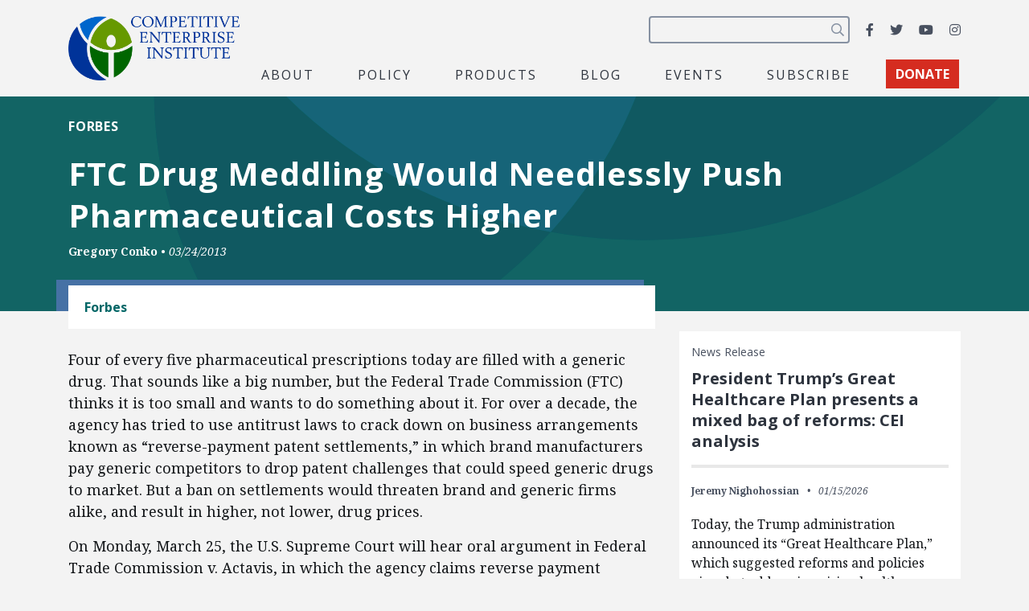

--- FILE ---
content_type: text/html; charset=utf-8
request_url: https://www.google.com/recaptcha/api2/anchor?ar=1&k=6LfZwjUiAAAAAN8vRh0pGcsvvXqvlWV2oC71AQHs&co=aHR0cHM6Ly9jZWkub3JnOjQ0Mw..&hl=en&v=PoyoqOPhxBO7pBk68S4YbpHZ&size=invisible&anchor-ms=20000&execute-ms=30000&cb=qm04u0swkqc5
body_size: 48801
content:
<!DOCTYPE HTML><html dir="ltr" lang="en"><head><meta http-equiv="Content-Type" content="text/html; charset=UTF-8">
<meta http-equiv="X-UA-Compatible" content="IE=edge">
<title>reCAPTCHA</title>
<style type="text/css">
/* cyrillic-ext */
@font-face {
  font-family: 'Roboto';
  font-style: normal;
  font-weight: 400;
  font-stretch: 100%;
  src: url(//fonts.gstatic.com/s/roboto/v48/KFO7CnqEu92Fr1ME7kSn66aGLdTylUAMa3GUBHMdazTgWw.woff2) format('woff2');
  unicode-range: U+0460-052F, U+1C80-1C8A, U+20B4, U+2DE0-2DFF, U+A640-A69F, U+FE2E-FE2F;
}
/* cyrillic */
@font-face {
  font-family: 'Roboto';
  font-style: normal;
  font-weight: 400;
  font-stretch: 100%;
  src: url(//fonts.gstatic.com/s/roboto/v48/KFO7CnqEu92Fr1ME7kSn66aGLdTylUAMa3iUBHMdazTgWw.woff2) format('woff2');
  unicode-range: U+0301, U+0400-045F, U+0490-0491, U+04B0-04B1, U+2116;
}
/* greek-ext */
@font-face {
  font-family: 'Roboto';
  font-style: normal;
  font-weight: 400;
  font-stretch: 100%;
  src: url(//fonts.gstatic.com/s/roboto/v48/KFO7CnqEu92Fr1ME7kSn66aGLdTylUAMa3CUBHMdazTgWw.woff2) format('woff2');
  unicode-range: U+1F00-1FFF;
}
/* greek */
@font-face {
  font-family: 'Roboto';
  font-style: normal;
  font-weight: 400;
  font-stretch: 100%;
  src: url(//fonts.gstatic.com/s/roboto/v48/KFO7CnqEu92Fr1ME7kSn66aGLdTylUAMa3-UBHMdazTgWw.woff2) format('woff2');
  unicode-range: U+0370-0377, U+037A-037F, U+0384-038A, U+038C, U+038E-03A1, U+03A3-03FF;
}
/* math */
@font-face {
  font-family: 'Roboto';
  font-style: normal;
  font-weight: 400;
  font-stretch: 100%;
  src: url(//fonts.gstatic.com/s/roboto/v48/KFO7CnqEu92Fr1ME7kSn66aGLdTylUAMawCUBHMdazTgWw.woff2) format('woff2');
  unicode-range: U+0302-0303, U+0305, U+0307-0308, U+0310, U+0312, U+0315, U+031A, U+0326-0327, U+032C, U+032F-0330, U+0332-0333, U+0338, U+033A, U+0346, U+034D, U+0391-03A1, U+03A3-03A9, U+03B1-03C9, U+03D1, U+03D5-03D6, U+03F0-03F1, U+03F4-03F5, U+2016-2017, U+2034-2038, U+203C, U+2040, U+2043, U+2047, U+2050, U+2057, U+205F, U+2070-2071, U+2074-208E, U+2090-209C, U+20D0-20DC, U+20E1, U+20E5-20EF, U+2100-2112, U+2114-2115, U+2117-2121, U+2123-214F, U+2190, U+2192, U+2194-21AE, U+21B0-21E5, U+21F1-21F2, U+21F4-2211, U+2213-2214, U+2216-22FF, U+2308-230B, U+2310, U+2319, U+231C-2321, U+2336-237A, U+237C, U+2395, U+239B-23B7, U+23D0, U+23DC-23E1, U+2474-2475, U+25AF, U+25B3, U+25B7, U+25BD, U+25C1, U+25CA, U+25CC, U+25FB, U+266D-266F, U+27C0-27FF, U+2900-2AFF, U+2B0E-2B11, U+2B30-2B4C, U+2BFE, U+3030, U+FF5B, U+FF5D, U+1D400-1D7FF, U+1EE00-1EEFF;
}
/* symbols */
@font-face {
  font-family: 'Roboto';
  font-style: normal;
  font-weight: 400;
  font-stretch: 100%;
  src: url(//fonts.gstatic.com/s/roboto/v48/KFO7CnqEu92Fr1ME7kSn66aGLdTylUAMaxKUBHMdazTgWw.woff2) format('woff2');
  unicode-range: U+0001-000C, U+000E-001F, U+007F-009F, U+20DD-20E0, U+20E2-20E4, U+2150-218F, U+2190, U+2192, U+2194-2199, U+21AF, U+21E6-21F0, U+21F3, U+2218-2219, U+2299, U+22C4-22C6, U+2300-243F, U+2440-244A, U+2460-24FF, U+25A0-27BF, U+2800-28FF, U+2921-2922, U+2981, U+29BF, U+29EB, U+2B00-2BFF, U+4DC0-4DFF, U+FFF9-FFFB, U+10140-1018E, U+10190-1019C, U+101A0, U+101D0-101FD, U+102E0-102FB, U+10E60-10E7E, U+1D2C0-1D2D3, U+1D2E0-1D37F, U+1F000-1F0FF, U+1F100-1F1AD, U+1F1E6-1F1FF, U+1F30D-1F30F, U+1F315, U+1F31C, U+1F31E, U+1F320-1F32C, U+1F336, U+1F378, U+1F37D, U+1F382, U+1F393-1F39F, U+1F3A7-1F3A8, U+1F3AC-1F3AF, U+1F3C2, U+1F3C4-1F3C6, U+1F3CA-1F3CE, U+1F3D4-1F3E0, U+1F3ED, U+1F3F1-1F3F3, U+1F3F5-1F3F7, U+1F408, U+1F415, U+1F41F, U+1F426, U+1F43F, U+1F441-1F442, U+1F444, U+1F446-1F449, U+1F44C-1F44E, U+1F453, U+1F46A, U+1F47D, U+1F4A3, U+1F4B0, U+1F4B3, U+1F4B9, U+1F4BB, U+1F4BF, U+1F4C8-1F4CB, U+1F4D6, U+1F4DA, U+1F4DF, U+1F4E3-1F4E6, U+1F4EA-1F4ED, U+1F4F7, U+1F4F9-1F4FB, U+1F4FD-1F4FE, U+1F503, U+1F507-1F50B, U+1F50D, U+1F512-1F513, U+1F53E-1F54A, U+1F54F-1F5FA, U+1F610, U+1F650-1F67F, U+1F687, U+1F68D, U+1F691, U+1F694, U+1F698, U+1F6AD, U+1F6B2, U+1F6B9-1F6BA, U+1F6BC, U+1F6C6-1F6CF, U+1F6D3-1F6D7, U+1F6E0-1F6EA, U+1F6F0-1F6F3, U+1F6F7-1F6FC, U+1F700-1F7FF, U+1F800-1F80B, U+1F810-1F847, U+1F850-1F859, U+1F860-1F887, U+1F890-1F8AD, U+1F8B0-1F8BB, U+1F8C0-1F8C1, U+1F900-1F90B, U+1F93B, U+1F946, U+1F984, U+1F996, U+1F9E9, U+1FA00-1FA6F, U+1FA70-1FA7C, U+1FA80-1FA89, U+1FA8F-1FAC6, U+1FACE-1FADC, U+1FADF-1FAE9, U+1FAF0-1FAF8, U+1FB00-1FBFF;
}
/* vietnamese */
@font-face {
  font-family: 'Roboto';
  font-style: normal;
  font-weight: 400;
  font-stretch: 100%;
  src: url(//fonts.gstatic.com/s/roboto/v48/KFO7CnqEu92Fr1ME7kSn66aGLdTylUAMa3OUBHMdazTgWw.woff2) format('woff2');
  unicode-range: U+0102-0103, U+0110-0111, U+0128-0129, U+0168-0169, U+01A0-01A1, U+01AF-01B0, U+0300-0301, U+0303-0304, U+0308-0309, U+0323, U+0329, U+1EA0-1EF9, U+20AB;
}
/* latin-ext */
@font-face {
  font-family: 'Roboto';
  font-style: normal;
  font-weight: 400;
  font-stretch: 100%;
  src: url(//fonts.gstatic.com/s/roboto/v48/KFO7CnqEu92Fr1ME7kSn66aGLdTylUAMa3KUBHMdazTgWw.woff2) format('woff2');
  unicode-range: U+0100-02BA, U+02BD-02C5, U+02C7-02CC, U+02CE-02D7, U+02DD-02FF, U+0304, U+0308, U+0329, U+1D00-1DBF, U+1E00-1E9F, U+1EF2-1EFF, U+2020, U+20A0-20AB, U+20AD-20C0, U+2113, U+2C60-2C7F, U+A720-A7FF;
}
/* latin */
@font-face {
  font-family: 'Roboto';
  font-style: normal;
  font-weight: 400;
  font-stretch: 100%;
  src: url(//fonts.gstatic.com/s/roboto/v48/KFO7CnqEu92Fr1ME7kSn66aGLdTylUAMa3yUBHMdazQ.woff2) format('woff2');
  unicode-range: U+0000-00FF, U+0131, U+0152-0153, U+02BB-02BC, U+02C6, U+02DA, U+02DC, U+0304, U+0308, U+0329, U+2000-206F, U+20AC, U+2122, U+2191, U+2193, U+2212, U+2215, U+FEFF, U+FFFD;
}
/* cyrillic-ext */
@font-face {
  font-family: 'Roboto';
  font-style: normal;
  font-weight: 500;
  font-stretch: 100%;
  src: url(//fonts.gstatic.com/s/roboto/v48/KFO7CnqEu92Fr1ME7kSn66aGLdTylUAMa3GUBHMdazTgWw.woff2) format('woff2');
  unicode-range: U+0460-052F, U+1C80-1C8A, U+20B4, U+2DE0-2DFF, U+A640-A69F, U+FE2E-FE2F;
}
/* cyrillic */
@font-face {
  font-family: 'Roboto';
  font-style: normal;
  font-weight: 500;
  font-stretch: 100%;
  src: url(//fonts.gstatic.com/s/roboto/v48/KFO7CnqEu92Fr1ME7kSn66aGLdTylUAMa3iUBHMdazTgWw.woff2) format('woff2');
  unicode-range: U+0301, U+0400-045F, U+0490-0491, U+04B0-04B1, U+2116;
}
/* greek-ext */
@font-face {
  font-family: 'Roboto';
  font-style: normal;
  font-weight: 500;
  font-stretch: 100%;
  src: url(//fonts.gstatic.com/s/roboto/v48/KFO7CnqEu92Fr1ME7kSn66aGLdTylUAMa3CUBHMdazTgWw.woff2) format('woff2');
  unicode-range: U+1F00-1FFF;
}
/* greek */
@font-face {
  font-family: 'Roboto';
  font-style: normal;
  font-weight: 500;
  font-stretch: 100%;
  src: url(//fonts.gstatic.com/s/roboto/v48/KFO7CnqEu92Fr1ME7kSn66aGLdTylUAMa3-UBHMdazTgWw.woff2) format('woff2');
  unicode-range: U+0370-0377, U+037A-037F, U+0384-038A, U+038C, U+038E-03A1, U+03A3-03FF;
}
/* math */
@font-face {
  font-family: 'Roboto';
  font-style: normal;
  font-weight: 500;
  font-stretch: 100%;
  src: url(//fonts.gstatic.com/s/roboto/v48/KFO7CnqEu92Fr1ME7kSn66aGLdTylUAMawCUBHMdazTgWw.woff2) format('woff2');
  unicode-range: U+0302-0303, U+0305, U+0307-0308, U+0310, U+0312, U+0315, U+031A, U+0326-0327, U+032C, U+032F-0330, U+0332-0333, U+0338, U+033A, U+0346, U+034D, U+0391-03A1, U+03A3-03A9, U+03B1-03C9, U+03D1, U+03D5-03D6, U+03F0-03F1, U+03F4-03F5, U+2016-2017, U+2034-2038, U+203C, U+2040, U+2043, U+2047, U+2050, U+2057, U+205F, U+2070-2071, U+2074-208E, U+2090-209C, U+20D0-20DC, U+20E1, U+20E5-20EF, U+2100-2112, U+2114-2115, U+2117-2121, U+2123-214F, U+2190, U+2192, U+2194-21AE, U+21B0-21E5, U+21F1-21F2, U+21F4-2211, U+2213-2214, U+2216-22FF, U+2308-230B, U+2310, U+2319, U+231C-2321, U+2336-237A, U+237C, U+2395, U+239B-23B7, U+23D0, U+23DC-23E1, U+2474-2475, U+25AF, U+25B3, U+25B7, U+25BD, U+25C1, U+25CA, U+25CC, U+25FB, U+266D-266F, U+27C0-27FF, U+2900-2AFF, U+2B0E-2B11, U+2B30-2B4C, U+2BFE, U+3030, U+FF5B, U+FF5D, U+1D400-1D7FF, U+1EE00-1EEFF;
}
/* symbols */
@font-face {
  font-family: 'Roboto';
  font-style: normal;
  font-weight: 500;
  font-stretch: 100%;
  src: url(//fonts.gstatic.com/s/roboto/v48/KFO7CnqEu92Fr1ME7kSn66aGLdTylUAMaxKUBHMdazTgWw.woff2) format('woff2');
  unicode-range: U+0001-000C, U+000E-001F, U+007F-009F, U+20DD-20E0, U+20E2-20E4, U+2150-218F, U+2190, U+2192, U+2194-2199, U+21AF, U+21E6-21F0, U+21F3, U+2218-2219, U+2299, U+22C4-22C6, U+2300-243F, U+2440-244A, U+2460-24FF, U+25A0-27BF, U+2800-28FF, U+2921-2922, U+2981, U+29BF, U+29EB, U+2B00-2BFF, U+4DC0-4DFF, U+FFF9-FFFB, U+10140-1018E, U+10190-1019C, U+101A0, U+101D0-101FD, U+102E0-102FB, U+10E60-10E7E, U+1D2C0-1D2D3, U+1D2E0-1D37F, U+1F000-1F0FF, U+1F100-1F1AD, U+1F1E6-1F1FF, U+1F30D-1F30F, U+1F315, U+1F31C, U+1F31E, U+1F320-1F32C, U+1F336, U+1F378, U+1F37D, U+1F382, U+1F393-1F39F, U+1F3A7-1F3A8, U+1F3AC-1F3AF, U+1F3C2, U+1F3C4-1F3C6, U+1F3CA-1F3CE, U+1F3D4-1F3E0, U+1F3ED, U+1F3F1-1F3F3, U+1F3F5-1F3F7, U+1F408, U+1F415, U+1F41F, U+1F426, U+1F43F, U+1F441-1F442, U+1F444, U+1F446-1F449, U+1F44C-1F44E, U+1F453, U+1F46A, U+1F47D, U+1F4A3, U+1F4B0, U+1F4B3, U+1F4B9, U+1F4BB, U+1F4BF, U+1F4C8-1F4CB, U+1F4D6, U+1F4DA, U+1F4DF, U+1F4E3-1F4E6, U+1F4EA-1F4ED, U+1F4F7, U+1F4F9-1F4FB, U+1F4FD-1F4FE, U+1F503, U+1F507-1F50B, U+1F50D, U+1F512-1F513, U+1F53E-1F54A, U+1F54F-1F5FA, U+1F610, U+1F650-1F67F, U+1F687, U+1F68D, U+1F691, U+1F694, U+1F698, U+1F6AD, U+1F6B2, U+1F6B9-1F6BA, U+1F6BC, U+1F6C6-1F6CF, U+1F6D3-1F6D7, U+1F6E0-1F6EA, U+1F6F0-1F6F3, U+1F6F7-1F6FC, U+1F700-1F7FF, U+1F800-1F80B, U+1F810-1F847, U+1F850-1F859, U+1F860-1F887, U+1F890-1F8AD, U+1F8B0-1F8BB, U+1F8C0-1F8C1, U+1F900-1F90B, U+1F93B, U+1F946, U+1F984, U+1F996, U+1F9E9, U+1FA00-1FA6F, U+1FA70-1FA7C, U+1FA80-1FA89, U+1FA8F-1FAC6, U+1FACE-1FADC, U+1FADF-1FAE9, U+1FAF0-1FAF8, U+1FB00-1FBFF;
}
/* vietnamese */
@font-face {
  font-family: 'Roboto';
  font-style: normal;
  font-weight: 500;
  font-stretch: 100%;
  src: url(//fonts.gstatic.com/s/roboto/v48/KFO7CnqEu92Fr1ME7kSn66aGLdTylUAMa3OUBHMdazTgWw.woff2) format('woff2');
  unicode-range: U+0102-0103, U+0110-0111, U+0128-0129, U+0168-0169, U+01A0-01A1, U+01AF-01B0, U+0300-0301, U+0303-0304, U+0308-0309, U+0323, U+0329, U+1EA0-1EF9, U+20AB;
}
/* latin-ext */
@font-face {
  font-family: 'Roboto';
  font-style: normal;
  font-weight: 500;
  font-stretch: 100%;
  src: url(//fonts.gstatic.com/s/roboto/v48/KFO7CnqEu92Fr1ME7kSn66aGLdTylUAMa3KUBHMdazTgWw.woff2) format('woff2');
  unicode-range: U+0100-02BA, U+02BD-02C5, U+02C7-02CC, U+02CE-02D7, U+02DD-02FF, U+0304, U+0308, U+0329, U+1D00-1DBF, U+1E00-1E9F, U+1EF2-1EFF, U+2020, U+20A0-20AB, U+20AD-20C0, U+2113, U+2C60-2C7F, U+A720-A7FF;
}
/* latin */
@font-face {
  font-family: 'Roboto';
  font-style: normal;
  font-weight: 500;
  font-stretch: 100%;
  src: url(//fonts.gstatic.com/s/roboto/v48/KFO7CnqEu92Fr1ME7kSn66aGLdTylUAMa3yUBHMdazQ.woff2) format('woff2');
  unicode-range: U+0000-00FF, U+0131, U+0152-0153, U+02BB-02BC, U+02C6, U+02DA, U+02DC, U+0304, U+0308, U+0329, U+2000-206F, U+20AC, U+2122, U+2191, U+2193, U+2212, U+2215, U+FEFF, U+FFFD;
}
/* cyrillic-ext */
@font-face {
  font-family: 'Roboto';
  font-style: normal;
  font-weight: 900;
  font-stretch: 100%;
  src: url(//fonts.gstatic.com/s/roboto/v48/KFO7CnqEu92Fr1ME7kSn66aGLdTylUAMa3GUBHMdazTgWw.woff2) format('woff2');
  unicode-range: U+0460-052F, U+1C80-1C8A, U+20B4, U+2DE0-2DFF, U+A640-A69F, U+FE2E-FE2F;
}
/* cyrillic */
@font-face {
  font-family: 'Roboto';
  font-style: normal;
  font-weight: 900;
  font-stretch: 100%;
  src: url(//fonts.gstatic.com/s/roboto/v48/KFO7CnqEu92Fr1ME7kSn66aGLdTylUAMa3iUBHMdazTgWw.woff2) format('woff2');
  unicode-range: U+0301, U+0400-045F, U+0490-0491, U+04B0-04B1, U+2116;
}
/* greek-ext */
@font-face {
  font-family: 'Roboto';
  font-style: normal;
  font-weight: 900;
  font-stretch: 100%;
  src: url(//fonts.gstatic.com/s/roboto/v48/KFO7CnqEu92Fr1ME7kSn66aGLdTylUAMa3CUBHMdazTgWw.woff2) format('woff2');
  unicode-range: U+1F00-1FFF;
}
/* greek */
@font-face {
  font-family: 'Roboto';
  font-style: normal;
  font-weight: 900;
  font-stretch: 100%;
  src: url(//fonts.gstatic.com/s/roboto/v48/KFO7CnqEu92Fr1ME7kSn66aGLdTylUAMa3-UBHMdazTgWw.woff2) format('woff2');
  unicode-range: U+0370-0377, U+037A-037F, U+0384-038A, U+038C, U+038E-03A1, U+03A3-03FF;
}
/* math */
@font-face {
  font-family: 'Roboto';
  font-style: normal;
  font-weight: 900;
  font-stretch: 100%;
  src: url(//fonts.gstatic.com/s/roboto/v48/KFO7CnqEu92Fr1ME7kSn66aGLdTylUAMawCUBHMdazTgWw.woff2) format('woff2');
  unicode-range: U+0302-0303, U+0305, U+0307-0308, U+0310, U+0312, U+0315, U+031A, U+0326-0327, U+032C, U+032F-0330, U+0332-0333, U+0338, U+033A, U+0346, U+034D, U+0391-03A1, U+03A3-03A9, U+03B1-03C9, U+03D1, U+03D5-03D6, U+03F0-03F1, U+03F4-03F5, U+2016-2017, U+2034-2038, U+203C, U+2040, U+2043, U+2047, U+2050, U+2057, U+205F, U+2070-2071, U+2074-208E, U+2090-209C, U+20D0-20DC, U+20E1, U+20E5-20EF, U+2100-2112, U+2114-2115, U+2117-2121, U+2123-214F, U+2190, U+2192, U+2194-21AE, U+21B0-21E5, U+21F1-21F2, U+21F4-2211, U+2213-2214, U+2216-22FF, U+2308-230B, U+2310, U+2319, U+231C-2321, U+2336-237A, U+237C, U+2395, U+239B-23B7, U+23D0, U+23DC-23E1, U+2474-2475, U+25AF, U+25B3, U+25B7, U+25BD, U+25C1, U+25CA, U+25CC, U+25FB, U+266D-266F, U+27C0-27FF, U+2900-2AFF, U+2B0E-2B11, U+2B30-2B4C, U+2BFE, U+3030, U+FF5B, U+FF5D, U+1D400-1D7FF, U+1EE00-1EEFF;
}
/* symbols */
@font-face {
  font-family: 'Roboto';
  font-style: normal;
  font-weight: 900;
  font-stretch: 100%;
  src: url(//fonts.gstatic.com/s/roboto/v48/KFO7CnqEu92Fr1ME7kSn66aGLdTylUAMaxKUBHMdazTgWw.woff2) format('woff2');
  unicode-range: U+0001-000C, U+000E-001F, U+007F-009F, U+20DD-20E0, U+20E2-20E4, U+2150-218F, U+2190, U+2192, U+2194-2199, U+21AF, U+21E6-21F0, U+21F3, U+2218-2219, U+2299, U+22C4-22C6, U+2300-243F, U+2440-244A, U+2460-24FF, U+25A0-27BF, U+2800-28FF, U+2921-2922, U+2981, U+29BF, U+29EB, U+2B00-2BFF, U+4DC0-4DFF, U+FFF9-FFFB, U+10140-1018E, U+10190-1019C, U+101A0, U+101D0-101FD, U+102E0-102FB, U+10E60-10E7E, U+1D2C0-1D2D3, U+1D2E0-1D37F, U+1F000-1F0FF, U+1F100-1F1AD, U+1F1E6-1F1FF, U+1F30D-1F30F, U+1F315, U+1F31C, U+1F31E, U+1F320-1F32C, U+1F336, U+1F378, U+1F37D, U+1F382, U+1F393-1F39F, U+1F3A7-1F3A8, U+1F3AC-1F3AF, U+1F3C2, U+1F3C4-1F3C6, U+1F3CA-1F3CE, U+1F3D4-1F3E0, U+1F3ED, U+1F3F1-1F3F3, U+1F3F5-1F3F7, U+1F408, U+1F415, U+1F41F, U+1F426, U+1F43F, U+1F441-1F442, U+1F444, U+1F446-1F449, U+1F44C-1F44E, U+1F453, U+1F46A, U+1F47D, U+1F4A3, U+1F4B0, U+1F4B3, U+1F4B9, U+1F4BB, U+1F4BF, U+1F4C8-1F4CB, U+1F4D6, U+1F4DA, U+1F4DF, U+1F4E3-1F4E6, U+1F4EA-1F4ED, U+1F4F7, U+1F4F9-1F4FB, U+1F4FD-1F4FE, U+1F503, U+1F507-1F50B, U+1F50D, U+1F512-1F513, U+1F53E-1F54A, U+1F54F-1F5FA, U+1F610, U+1F650-1F67F, U+1F687, U+1F68D, U+1F691, U+1F694, U+1F698, U+1F6AD, U+1F6B2, U+1F6B9-1F6BA, U+1F6BC, U+1F6C6-1F6CF, U+1F6D3-1F6D7, U+1F6E0-1F6EA, U+1F6F0-1F6F3, U+1F6F7-1F6FC, U+1F700-1F7FF, U+1F800-1F80B, U+1F810-1F847, U+1F850-1F859, U+1F860-1F887, U+1F890-1F8AD, U+1F8B0-1F8BB, U+1F8C0-1F8C1, U+1F900-1F90B, U+1F93B, U+1F946, U+1F984, U+1F996, U+1F9E9, U+1FA00-1FA6F, U+1FA70-1FA7C, U+1FA80-1FA89, U+1FA8F-1FAC6, U+1FACE-1FADC, U+1FADF-1FAE9, U+1FAF0-1FAF8, U+1FB00-1FBFF;
}
/* vietnamese */
@font-face {
  font-family: 'Roboto';
  font-style: normal;
  font-weight: 900;
  font-stretch: 100%;
  src: url(//fonts.gstatic.com/s/roboto/v48/KFO7CnqEu92Fr1ME7kSn66aGLdTylUAMa3OUBHMdazTgWw.woff2) format('woff2');
  unicode-range: U+0102-0103, U+0110-0111, U+0128-0129, U+0168-0169, U+01A0-01A1, U+01AF-01B0, U+0300-0301, U+0303-0304, U+0308-0309, U+0323, U+0329, U+1EA0-1EF9, U+20AB;
}
/* latin-ext */
@font-face {
  font-family: 'Roboto';
  font-style: normal;
  font-weight: 900;
  font-stretch: 100%;
  src: url(//fonts.gstatic.com/s/roboto/v48/KFO7CnqEu92Fr1ME7kSn66aGLdTylUAMa3KUBHMdazTgWw.woff2) format('woff2');
  unicode-range: U+0100-02BA, U+02BD-02C5, U+02C7-02CC, U+02CE-02D7, U+02DD-02FF, U+0304, U+0308, U+0329, U+1D00-1DBF, U+1E00-1E9F, U+1EF2-1EFF, U+2020, U+20A0-20AB, U+20AD-20C0, U+2113, U+2C60-2C7F, U+A720-A7FF;
}
/* latin */
@font-face {
  font-family: 'Roboto';
  font-style: normal;
  font-weight: 900;
  font-stretch: 100%;
  src: url(//fonts.gstatic.com/s/roboto/v48/KFO7CnqEu92Fr1ME7kSn66aGLdTylUAMa3yUBHMdazQ.woff2) format('woff2');
  unicode-range: U+0000-00FF, U+0131, U+0152-0153, U+02BB-02BC, U+02C6, U+02DA, U+02DC, U+0304, U+0308, U+0329, U+2000-206F, U+20AC, U+2122, U+2191, U+2193, U+2212, U+2215, U+FEFF, U+FFFD;
}

</style>
<link rel="stylesheet" type="text/css" href="https://www.gstatic.com/recaptcha/releases/PoyoqOPhxBO7pBk68S4YbpHZ/styles__ltr.css">
<script nonce="88SqXLmK5npCripinWJD0g" type="text/javascript">window['__recaptcha_api'] = 'https://www.google.com/recaptcha/api2/';</script>
<script type="text/javascript" src="https://www.gstatic.com/recaptcha/releases/PoyoqOPhxBO7pBk68S4YbpHZ/recaptcha__en.js" nonce="88SqXLmK5npCripinWJD0g">
      
    </script></head>
<body><div id="rc-anchor-alert" class="rc-anchor-alert"></div>
<input type="hidden" id="recaptcha-token" value="[base64]">
<script type="text/javascript" nonce="88SqXLmK5npCripinWJD0g">
      recaptcha.anchor.Main.init("[\x22ainput\x22,[\x22bgdata\x22,\x22\x22,\[base64]/[base64]/[base64]/[base64]/[base64]/UltsKytdPUU6KEU8MjA0OD9SW2wrK109RT4+NnwxOTI6KChFJjY0NTEyKT09NTUyOTYmJk0rMTxjLmxlbmd0aCYmKGMuY2hhckNvZGVBdChNKzEpJjY0NTEyKT09NTYzMjA/[base64]/[base64]/[base64]/[base64]/[base64]/[base64]/[base64]\x22,\[base64]\\u003d\\u003d\x22,\x22I2BeHsOKMFHCkMKFwoLCvcO0acKjwo7DhWTDjsKWwqPDpGNmw4rCu8KPIsOeCMOiRHR6PMK3YxphNijChHttw6BQIRlwAcOGw5/Dj3jDn0TDmMODLMOWaMOkwqnCpMK9worCtDcAw5ZEw60lbEMMwrbDmMKPJ0YARMONwopTT8K3woPCowTDhsKmKcKNaMKydcKFScKVw7lZwqJdw7cRw74Kwo0FaTHDjhnCk352w649w54jGD/CmsKkwpzCvsOyMWrDuQvDvsKrwqjCugxbw6rDicKfD8KNSMOlwrLDtWNzwqPCuAfDkcOMwoTCncKHIMKiMiABw4DClEZGwpgZwqRIK2J9cmPDgMOOwoBRRwhVw7/CqDLDhCDDgTI4LkVhGRABwql6w5fCusOewpPCj8K7XMO7w4cVwqwBwqERwqHDtsOZwpzDmcK/LsKZBzUlX1NuT8OUw49rw6Miwr4ewqDCgwIwfFJtQ8KbD8KnbkzCjMOTVH50woPCv8OXwqLColXDhWfCusOvwovCtMKnw6cvwp3DrcO6w4rCvjt4KMKewqXDmcK/w5IVdsOpw5PCocOkwpAtLcOjAizCmFEiwqzCg8O1PEvDqSNGw6xOQDpMelzClMOUchcTw4dOwp04YAFpekUPw7zDsMKMwptbwpYpD1EfccKcCAh8A8K9woPCgcKbRsOoccONw4TCpMKlGMO/AsKuw7MVwqowwrDChsK3w6o1wpB6w5DDosKnM8KPS8KfRzjDrsKDw7AhBnHCssOAL0nDvzbDjUbCuXwtWy/CpzPDk3ddH1hpR8O9QMObw4JNE3XCqzZSF8KySgJEwqs7w5LDqsKoCsKuwqzCosK6w71iw6h/EcKCJ2rDmcOcQcO2w5rDnxnCrMO7wqMyC8OLCjrCqMOFPmhPKcOyw6rCohLDncOUPHo8wpfDgGjCq8OYwpLDpcOrcTDDmcKzwrDCr2XCpFINw57Dr8KnwpwWw40awr/CoMK9wrbDvHPDhMKdworDq2x1wpBnw6Elw73DtMKfTsKVw7s0LMO2a8KqXDbCuMKMwqQzw5PClTPCjA4iVjbCqgUFwqzDtA01UznCgSDCg8ONWMKfwqwufBLDv8K5KmYtw77Cv8O6w6fCkMKkcMONwqVcOGXCncONYF0sw6rCinvCocKjw7zDnHLDl2HCpcK/VENXJcKJw6INMlTDrcKHwqA/[base64]/DvcO9wofDrEbCuMKPw6p8w6IEw4DDiHXCoTLCjDgiQMOQw7FDwrHDuRfDpUnCsRovB1nDn3LCsEw/w6UybV7CmsOew5nDicOUwqZDDMO6G8OyGMKHGcOhwpQjw6gFOcOjw7ItwrnDnFc+BMOnf8OIF8KxPATDv8K1J0bCg8KqwrbCmWzCkkUGZcOCwr/CtwAaWSx/wpbChcOJw4QXwpUGwq3CvhUew6rDoMOFwoInHFLDpsKNK24jT2HCu8Kpw70kw5tBCcKmfk7CuWEmZsKkw6TCj2FBHB4iw6XDjx0lwrsOwqrDgnDDpHA4ZMKYfAXDnsKjwppseR/[base64]/CqsO/w4wqwprDlMK6wpjDvAs7wpRKNkPDgiIgwpvDvRvDiEFkwoPDq1nDqz/[base64]/Cm8KjOsKYbWJ+ZsOUwrQFFHrClsOzwrfCmmPDnsO4w6XChsKpUmB8azTCpRLCpcKvNg7DsxbDkibDuMOrw7R0wrtew4zCusKPwrXCkcKObWTDm8Kuw511EyoPwqkeOMOlC8KDDsKWwqx7wpXDocOvw5d/csKuwojDmS0FwpXDpcOvdsKfwoIOW8KLQsKDB8OZT8Ofw6zDp3jDkMKODMKeVx3CvCnDiHYAwqNAw6zDm17CgyHCkMK/XcOXbz3DmMOVDMK8acO/AynCn8O3wpXDnFd5EsOXKMKOw7jDkAXDrcO3wr3CjsK5dsKxw6rCu8Osw6jDkQUJH8KjL8OGBSA+X8OkSCzDoGHDgMKYLMOKQsKVwovDk8K4OnbCvMKHwpzCrT58w4vCu24hbsOfHBBjw4rCrRDDu8OywqbCl8OKwrJ7M8OFwqXDvsKYO8O/w7wdwo3Dg8OOwobCksKEF0tgwpEzeXTDvAPDrXrComPDllzDhcO2eCIzw7vClErDkHcRSSDDjMOuM8O4wonCiMKVBsOUw73Du8O5w7ddUkBlb1ptFiMsw7HCjsODwq/DujcOASxEwobChAR6DsK+V19pY8O5JEscdivCocOPw6gSaVLDg0DDoFXChcO+WsKww6M0XsOBwrLCpUPCgD7Dpn7Dg8KWV3YPwpxhwojColTDjhsGw5tKISkjZsKfA8Oqw5DDpMOic0LDoMOnVsO1wqEid8Kjw5Esw4LDsxc1RsKnJT5DScOBwqBlw4/CsDjCkEhxDHvDl8Ohw4wvwqvCv3DCt8KHwpFUwrx2ISPCrCV2woLCo8KBNsKOwr1sw4R7asO9ZVIJw4/[base64]/DpQvDpMOtLXfCrsOrIMO1e8OBw6pZw7Icw5bDvRp7CsOZwrYIVsOCw7zChsOxHsOXcz3CgsKJcADCuMOyOsOVwpXDlQLCo8KWw67Dpn/DgCzCpQTCtC45wpNXw5NhZcKiw6UrfFMjwoHDk3HDiMKQRsOtLVzDpcO8wqvCljlew7slf8Obw4sbw6RcIMKkUsODwpVyDDAdFsOMwoROZcKswofChsO6LMOgEMOGwr7Dq14UFFYrw6ByVwfDkijDp2ZPwpPDpWd5dsOCwoDDsMO3wppgw63Cp0p6GsKuDMKGw7lowq/[base64]/w7DDo2jCoW0iCcOuMGImFGLDqVk1JVzDvBjDqsOuw63CqVM/[base64]/Cu8OQwr8Zb2F+JTxHwqhPOsOSQ1QYFCkCBMOqdsK+w7VPMnvDjG5Fw6pnwqp3w5HCoFfCmMO1WVEeBcKhFVkNBknDpU5iKMKTw44pY8KuaxPChykrNQ7DjMOgw5/Ds8KXw4zDuWvDlsK2IGHClcO5w5TDhsK4w7pNI3cbw55HDsK4wotrwrRtIcKgcwPDqcKOwo3DosKNwobCjwB0wpt/NMK7w5/[base64]/CryrCtHppOlN6w6LCqybDrzrDhDt2wq3Cnx7CgEEXw5kpw6zDvTDCmMKoacKnw4/Di8O2w4IuDyNdw6l1c8KRwqjCuyvCl8Kpw7IwwpXCrMKrw5HCjX1ew4vDqnhfecO5ahstwpvCk8K+w5vCji4AZMOcJ8KKw4tPCMOTNmd/[base64]/DkMO4w484wrzDoMOVRynDnsOFw58uTsKKwrjDhMKSGC4NXlbDpFMJw49ffsKUe8Omwo5/w58mw5/Ch8OSKcKVw4hrw4zCscOkwoJww6PDiTDDrcOpJwJXw7DCkBBiEsKbOsO8wprCjcK8w7PDqjTDocK9fVBhw4/[base64]/CocOAU1XChsOowrDDp07Dv8Kkw5UFw7tJAEHCnMKpEsOBfjXCicK3P3jCmMObwrhtBD5qwrc9K2cqRcO8wrAiwrfClcOawqZ8XxDDnEYqwpILw48uw4Jaw5A9w6rDv8Ovw7RWJMKpLw3Cn8KHwppLw5rDm0zDicK/w7EGMDVEw6PDhsOowoAPK2oMw7TCj3jDocKtdMKfw4fCslxIwqxFw78GwqPCg8K8w7tUUFHDkivDrQ/CncKGS8KSwpkww5LDpcOTLDPCnG3Cp33Cj0/[base64]/VMKWw7rClcKbwoTDqsOlw5LCpQ3ChFsmw4DCnWkrNsOnw6F7wrvCpzPDpcKzZcOKw7DClsOFL8KwwoZCPBDDqcO8GSplH0A4M0pdb3/DtMO/Bm0pw4kcwqghG0R9worDosONDWBoYsKBKUFNZwE1YcKmUsOQEsOZGMKKw6Yew5ZRw6gKwqkEwq9/QDFuPnF9w6UnQjLCq8OMwq9ow5jCrnDDkhHDp8Oqw5PDnh7CnMOoR8Kcw5Ajw6TCun0/USkVG8OlLRAJTcOcJMOnOiDDnkzCnMK2BCtdwq0Dw7NAwqHDmsOFUlw7GMKPw5PCtx/DlAHCr8KpwrLCmlBVeCQOwqVmwoTCkRnDnUzChVpEw6jCg3PDr1vDgwXDtsK/w6Amw6IALGnDgcO0wp8aw6oqCsKCw4rDnMOBwrPCkQNcwqDCtMKuesOfwrfCjsOjw7hew7PCksK8w6A5wo7CiMO5w7d+w6nCn1Q/wpLCp8Kew6xUw7wFw4wHNsOKUzvDuEvDgMKuwqsywovDkcOXWB3Cm8Kjw7PCsE98KcKmw6xqwrrCisKdccK9NzvChjLCjivDvU8nE8KgeyrCuMOywrxiwpNFZsKzw7/DvwfDjsOKAn7CnGEXI8K/bcK+ODzCgQfCkVPDh1cwUcKnwrrDoRJGF359aQZsdl1qw6xfWBDDgXzDkcK6w6/[base64]/CqMODw5h7wpLCgMKPwr/[base64]/[base64]/[base64]/ClsO6w6NrwrFFw7rDmihhw5oew4PDqBd1UMOVSMOnw7PDncOoUD8pwonDg0VVYU0cNQHCoMOoUMKgeHNtSsKwAcOcw6rDmsKGw5HDlMOudlvCpMOKQMOfw73DkMO6JETDtEg1w6/DhsKWGwfCosOzw4DDtFPCnsOIWsOdf8OWX8Kxw6/[base64]/DksOHwpzCkMKSwp3Cr1w0fMO5w4gFw5/CmMOBB2DDt8ODfkbDnDnDmCYAwrzDoB7DkS3CrMKJMmXDkcK8w6lqecKiEAwyOTzDg1E7wqprVwDDmx7Cu8K1w5l1w4FZw519Q8OFwqxvb8KXwooRKTA/w7DCjcOsPMOJNiAHw4sxZcOOw68lNBZRwoTCmsOCw5dsbWfCu8KGAsKEworCiMKtwqTDkiDCi8OiMiLDknHCnHTDpRNRK8Klw4TCqW3CpmURHCnDijcTw4XDg8OYIFQTw5JTwo0YwpLDpMOLw5kAwrJ9wr3DlMO4JcOYUsOmHcKMwoPDvsKwwpk/BsKtGWouw4/CkcK2Nmh6PCdtQUU8w5/CqBdzOxkeE2rDpS7DujXCmU8VwpTDjz0kw6LCrwvDgMKcw7o5Kj8tF8KOH2vDgcK2woYPbCnCpFY0w5HDk8KCWsO2PQ/DmQ9Nw4Qbwok7DcOgJcKLw4jCk8OKwrlvHCFCQVDDlkbDqiTDrcO9woEmVcO+wpnDsWgzOnrDuFnCnMKYw7jCpwMZw7fCqMOFMMOBcm0Nw4LCtUkJwohXSMOnwqTCoGzCl8KSw5lrBcOSw6nCtgjDnCDDoMK2MBJLwrY/[base64]/[base64]/[base64]/[base64]/O8KcdAl6MxFOwqjCncKFBG4WeFXCrsOvwqxQw5TCjMOFVMOQSMKGw6HCoCVNEnfDrCwUwo89w77CgMOoRBoiwqnCgWdpw6HCo8OON8OpVcKvWxlVw57DsTTCj3vCn2RYdcKfw4JzdwA7wp9yYAjChzM2KcOTwo7Dq0JLw7PCp2TCp8OPwpPCmy7Dm8K4Y8OXw4/[base64]/Cj8KZw7wWw6t1w6olw6LDvMKEZsOMV1zCqcKMRW8iMGvCsSh2SDzCq8KMaMO4wqMXw7FMw5Jrw6/CmsKSwqRXw53CjcKMw6lLw4zDmMOlwoMEGsOBNMOjfsKUD3luEyfCtcOxIcKQw4vDv8KJw4fChU0QwpfCnkgTPF/CjHvDuEzCvMOFdB/CkcKJMTUHwr3CssKrwpxJcMKsw6UIw64HwqAQOT9sccKGwqZIwpjCnFHCuMKxRx/DuRbCl8K6w4RpXklyEl7Cs8OsJcKYY8KpZcOZw5QAw6TDo8OgM8KOwr9GHMOyGXPDiiFYwqPCsMOGw4AMw4HCqcKLwrEPZ8KufMKMNcKQcMOtGQLDtS5jwqNtworDixh/wpvCr8KFwq/Dqg8PbsKlw5IiaR0Kw7Jrw78JCMKGacK7wonDkhgpbMK1J0TDmTk7w618QVTCt8KNw5wrwo/ClMOPHR0rwo9eMzV1wq16EMOawpl1UsOowpbCp2lqwpzCqsOVw5MiZBlhY8OBWDVhwq9PNMKMw5HDp8KJw4sfwprDrEVVwrhuwrNsaykmP8OTCUbDqA3CnMOVw7kUw59ww7ZEcXJeMsK7LiXCjsKYaMOfC2h/ZD/Du1VYwpXDj3xBKMKtw4M1wpgRwp40w5YdJE09IsKmesOZw7UjwoZDw6rCtsKkT8KKwphgIRcMF8KGwoVnFCYgbQAVwrnDq8O0F8KZFcOJTTLCpATCmcOfAMOOGV9/wrHDmMOvWMOYwrQgMcKTD0XCmsOnwoTCpEnCuzRbw4LCmsOLw787PX5mLMKgJBnCjTzCkVoAwrDCk8Opw4/[base64]/CvcK7wpFcwrHDmQ1XwqfDuMKHw6V+wrMwIMK5HMOww6/[base64]/DisOpZ8KOQ8Kcwr3Cn2fDgAjDpDjCmRzCgcO7DDNewpA0wrLDkcKWJlnDnFPCq3QGw4vCvMK+CMK5wqxHw7t5w5TDhsOKV8OWVXLCqMK/wo3DggXDuTbDlcKNw5JvJcOzSFMZWcK3O8OfU8KeG3MNR8KewqUsC1jCisKIQsOqwow8wrEXYit9w55Owo/[base64]/DpGzCk2rDgsKhw6HDnh9sw5LDrSx2OcODwpzDnjDDhwFWw4zDlXE3wqHCgsKoQMKRX8Kvw6vDkHtXJnfDoEJZw6dwb1zDgggQwqjDlcKARE9uwoZdwpglwpU2w7RtcsO2fsKWwrYlwqhXWGLDtVUbDsKnwoHCizZZwrgzwqbDksOjMMK/IsKpIR0zw4chwobCjsKxTcOCKzZsNsOBQSLCpW/[base64]/CpcKAwrfDi2/[base64]/Ct8OoQAgrGzjDk8K7HAV6HsKxABPCr8KPMwMVwp5DwqjCkcOibnjCnz7DpcKqwqjCpMKNFxTCp3/CtWDClsOVMXDDtCslDhfCqDI8w5TDjMO4AAjDrTF7w7/CqcKswrDDkMK3SCRVQSQLQ8KvwoNzJcOaPWpiw5p+wpnCrnbDj8O8w48ofWJvwqB1w6t/w4/DgkvClMOEw4ljwr8Rw7DCinRePzfDnT7Cmzd9JShDWcKWwoY0E8O2woPDjsKoEsKmw7jCu8O4ST9tMBHDi8OLw48bSSLDn3RvKhg/RcOIIjLDkMKOwq88HxsBSFLCvMKFKsObOcKdwrXCjsO1BGfCgDDDpDAHw5bDoMO/VmbCuSgmZ0nDni1yw7YkFsO/AznDtS/DncKRSEZpEFrDiCcrw5MDWGEgwrF9wpE2RlvDo8O7wqrCkHg7cMKsBMKjRsODfmwwCcKHHsKPw68iw6HCogcUawnDthVldcKKGSBaPQB7GWMIWCfCsWzClVrCizdawr4Cw4sodcK2AQkWIsKPw57Cs8O/w6nCsGRWw7w0aMKRQ8KfRnnCuQsDw5BLEErDmAHCnsOQw57ChQlxcWDCgGtbf8O7woh1CTx4CmtXcEdJNnnChnXCjMK1JQLDiQDDpzjCsQzDkifDmTbCgx/DhsOyIMKYBWzDuMOyHnhSH0cBYhnDhnoXeFBeecOTworDg8O1RMKTP8O0CcOUcS4OIkJdw4LDhMOMIh45wo/[base64]/DrC0vwr4Ywq/CnD3ClANAw5fDnSjCpsKaXTB9dR3Co8KRf8OgwowZe8KmwrLCkWrCjMK1I8O6BRnDojoDwpnCmCbClh4AUMKRwrPDnTfCo8OvDcKqKS9cVcKzw6AJI3bCtH7Cr3dkB8OBEcOGwpDDoTnCqsOObDzCrwrCql8cccKgw5/DgjDChxTCgW3DkFDCjUHCtAZnODXCnMK/JsO5wpzDhMOzSCIVwo3DlMOYwqwyWg8jBMKIwppXGMO/w7Zqw4bCosK/LCIFwrnCvnkAw7/DukZrw5ARwotDN2jDscOPw7zDtsOVXTDDuHbCv8KTC8OxwoFmazHDgVfDpX4kKsK/w4MpSsKtEyfCmA3DkhoSw5FcF07DqMKjw6hpwrzDhxPCiWxbGl50GsOJBjMAw5A4BsOiwpA/wq55d0grw5oQwpnDgcOCE8KGw6LCpCjClRgMHwLCsMK2e2hiwo7DomTCrsKLwoVSeCnDocKvKn/CkMKmPXwhLsK/[base64]/IMOww6VpJyJbwqNdESzCiGFBccO7fx5tcMKSw6rCjglJfsKBesKHCMOGbD3CrXfDo8OcwqrCq8KfwoPDnsOhY8KvwqE/TsKLwrQJwr/CizgRwrU1w6vDpQLCsS4vBcKXEcOkXnprwolZPMKkKsOMXz9fBVjDohrDrWrCnxbDvsOgNsOgwp3Duy5FwoM4YcKTDgzDvMOvw5tGRUpsw7I5w51BbcOswqYWK3fDkDoiwplWwqk/X1w2w6HDq8OXWnHCkBbCpcKQcsKSFcKXHBNld8KFw4PCv8Krwp5RT8KHw5FhKjMRXjrDisOPwopgwq5xFMKLw6w8I18HFwfDpkp5worCpsOCwoDCiUl3w4YSVhDCr8OcLXN0wpXCjMOdUTprbT/Dl8O9woR2w5vDn8KRMVEYwrNFVMOIdsK0RwTDqXUsw7VSw4XDlsK+IMKeazI6w4zChGVEw77DoMO7wrLCoVEjZknCrMKJw4okKFhOJcKPKFxPw4ZLw58FY2rCucKhC8Oqw7t7w7NYw6Qww5dWw48iw4/CsQrCiT4CNsO2KSEvX8OsI8OFDy/[base64]/DMKRw6Z4A8K6w7AKLMOYw6PCs8KWfsKnKMKmw5bDnkzDh8K6wqkaf8O2acKCUsOjw5/Cm8O/L8O3RQ7DqBkiw55dwqHDrsO7Y8K7PMK4Z8KJF1tbBj7DqEPDmMKoWBQdw68Rw7rClmh9FVHCtgNaJcODI8OxworDlMOtwqDDtwHCn3jCiQxow6/CgBHCgsOKwpnDtAPDvcKXwrN4w59iw4A2w6spPzrCvAbDm1g8w53Cji9cGMOJwp8VwrhcIsKVw4rCk8OOB8KTwrjDpyjCkn7CtjjDmMKbASA6woFbWmEewpLDl1g6PC/Cs8KEG8KJFEPDmsO0ScOvdMKfVH3DnhPCvsObQXAqbMO6W8KcwrvDk0bDvy83wqXDkcOhUcOUw7/CpGHDtcOjw6bDtMKeBsO8woXDuB5tw4xXMcOpw6vDhWZxWWPCmw5rw6LDncKEQsO2wo/DuMOUB8Onw7wqfsK3M8KlMcKoDF0/wplCwrpjwoRKwpLDmHESwqVqTHzCqgI+wpzDtMObFQ4xYnhRfx3Di8Oiwp3DhjV6w4s0ECxfN1JZwrkBe1JxP2lbMFnDlwBDw5vCtDXDuMKDwo7CqlI0CHMUwrbDmlPCosO9w4tTw5xGwqHDicKVwpc4cCjChcK9w4gPwoFswqjCmcOFw4TDo2tRKDgrwqsGJSslBw/CusK7w6xVbmFLYWM8wr/CjmDCt2LDhBrCpT3DhcKbaxguw4nDji1bw5vClcOqABfDrsOKesKfwr9rSMKYwrJWO0HDtS3DmHzDrRlSwpVGw5Edc8KXw7spwqBXAQt4w4zCuBLDgVs2wr1WejfDhMKsVCwLwpEgTcOsYMOLwq/DksOKU21iw4YfwoYAJ8Oiw4g/BMOhw58BTMOTw45lQcOiw58+BcK/VMORAMKFSMOLM8OaYgrCnMKQwrxDwqfDvWDCgTjCvsO/wqpTakcMEFnCm8OqwpPDrhjDjMKXQMKbOxFTbMK8wrFmAMORwqMObsOlwrt6CMOsLMO0wpUuK8KXWsOswrXCoi1qw6wOQDnDlEPCisOfwpnDp0A+LxzDl8OhwoYBw6vCmsOUw47DoHXCnCoyBmUpHsOOwoheSsOlw7nCpsKoZMKdE8KGw718w5/CknrDsMO2K303DFXDgsKXE8KbwojDtcKpexXCmhXDolxdw6zChsOXw58Iwr/Cm1vDtnnCgxBGUHIxKMKLAcOXacOBw4MywpcWADrDukcmw41CUn7DncOjwppAUcKpwosfYERMwq90w5grEcOvYxPDn1kycMOsCy8NTMKCwrQNw5XDrsO3eQrDpyTDsRPCh8OnERnCpsOuw6PDmFHCu8OrwoLDmxZYw57CpMOoPgVAwrs3w4MjORLDsnB+E8O/woRMwr/[base64]/Du8KFw4F/ScO5J8OfAcOReMK8woLCrxYLw47CucK3cMKZwqtnE8OmFTQMEXVkwo9GwphcFMOLLEbDtTwXCMOTwrfDscKvw6c8RS7DmsOqCWJNL8OiwpTClsK0woDDrsOYwo/DmcOxwqLCnRRPcMKowrEXRjgHw4zDiRvDr8Ozwo7DssKhasOIwqbCrsKfw5jCkAxOwoAvV8O/[base64]/Ds8Ofw6Vuwqxhwq3DkD0ADcO7PxFqwqjDkMO1wr5Gw6Z+w7rDvyYrQ8KtDcOXMlgDDnBteyk+RS7CnhXDogbCj8KSwqBrwr3DlcOleEYObmF/wqZwZsONwrPDrsOdwrxZIMOWw4g/[base64]/CoEDDhcO3TW5eXsOBMsOjDQpuCD7CoMO/AcK6w6AkJ8KGwpxcwptMwo5EScKswpTCkMOZwqgxPMKqJsOccBXCh8KJwojDn8OKwrfDsy9hHsKmw6HClDcSwpHDksOlCcK9w5XDhcOhFWt3w4jDkjslw7vDk8KSWF9LDMOxZmPDocOkwofDujl2CsOMEUjDscKTYycVHcOgSWoQw6fCuzUcw7ozK3bDpcK/wqnDvMOLwrjDuMO5UsOuw6nCtMKeasO6w7rDocKqwrjDoVY6EsOqwqnDvcOhw6kiDzolcsO7wprDkwZTw5JiwrrDkGt8woXDu1nCg8KDw5vClcOFw5jCvcKSc8KJAcO1QsKGw55wwohiw45Tw6jCi8O/w6sqd8KGXWfDuQLCugLDuMK/wrrCoTPCkMKidB1cUQvCmjfDpsOcC8KiQVfCt8KUVXA3csOQaX7CgMKsKcOzw4dqTUUHw5HDgcKtwqPDvD8swq7Du8KROcKdOMO8UhfDi29lfiPDhU3CjDTDmWk6wqNoe8Orw7FHKcOgcsKuQMOQwoJPABHDkcKGw6h4KcOcw4Zsw43CoxpRw4LDonNgT3wdLR/CksK1w4Fuwr/[base64]/wpsNf8OzwrUdwpfDmcOQCcKtIMOxw5MjLAnDuMKqw51ifknDo23Chx88w7zDtlYSwofCvsOHFcKHUzYbwozCvMK2JXjCvMKCKUDClhfDmDHDqn92XMOME8KiRcOdw6tmw7cUw6DDnsKrwqjCoxrCsMOtwqQ5w5vDhRvDt0xUOzkJNh3DjsKlwqwMXsO/[base64]/DigHCsSnDnAzCqMO8Vk/Dt8OXw6NwQlXDvGzCiCLDtGrDlD1Bw7nCocKZNQM9wqkewozDhMOowpY3PsKSUsKFw6QfwoJ2U8Kxw6LCkcORw5lCdsO9RhXCvW/Ck8KWRA7CvzxdCcOjwoABw6fCi8KJOg3CtSAnZsKtCsKlKydlw6IxMMKMJsOHUcOHw7lAwrVxWcORw4EiP0xawrp7UsKIwqhQw6hDwrzCpQJCEMORwp4Qw45Mw7jCusOWw5TCu8OVY8KCAEE/w6w+aMO4wqDCjgHCj8KowobDvcK5ChjCmB7Cp8KbfcOEIgpIAmosw73DnsO/w7wBwrdEw7gUw7ZuLnxwA08rw63CuGdsf8Orw6TCgMKadQ3DhcKHe24swoxpLMO3wp7Dr8OYw4xNAX8zwpFsP8KdCy7DjsK9w5w3w7TDsMOsWMKYDsO/d8KPPcK7w6fDmMOkwpPDmjDCuMOKEsOCwp4aXXnDpT/Cp8OEw4bCm8OYw4LCu27CvsOgwoFxEcOgQ8KRDnM3w78Bw7gHSmtvG8OVXTLDgDPCtsOUUwzCj2zDnmUBCsO/wqHCg8O8wpBDw78Jw6VwR8OMYcKZTMKowq4qZ8K/[base64]/w7MIwoPCpmbDgm18woxkMMORX8O5wpxBRcObLnhdwq/DhMKwMsOVw73Dqid0OMKTw7DCqsOQWQ7DksOwWMO4w4TCisKsAMO4b8OGw4DDs1QDwp0gwq7DsWp2cMKabwZHw7zDsA/CoMOUd8O3R8Ovw7fCv8OzU8KPwovDjcOnwpNvKE0XwqnCicKpw7ZsR8OZa8KXwopFdsKXw6dOw4LCk8K3YMOPw5rDjsK6KlzDuBvCv8Ksw5fCsMOvSX5lKMO8SMOhwrQOwo89T20fBDhcwrLCkhHCkcK0ehPDq3TChkMeYVfDgxY1K8KdbMObMX/[base64]/wqHDk0FfacKNIA9Xw4TCrsK9wovDr8KxwqXCiMKGw4gFTsKXwox1wrfCiMKIH0AOw5bDtcKdwrrCvMKjS8KTwrcZJk9+w6slwrl0Am8jw7ksDMOQwr0uUEDDlkV4Y0DCrcK/wozDnsOcw4ptIWHCh1bDqh/DnMKAcw3ChV3CocK0w4sZw7XDuMOWRsKBwoY/GBErwqLDucK8UDBMMMOcR8OTKxLCqcOYwoNKE8OjPhINw6/ChsOQaMOfwpjCs1DCoUsEbwIFUnXDusKAwrHCsm0CQMO8HMOMw4DDjsOKacOQw4ciLMOhwpYnw4dlwp/[base64]/wrY5RhTCjMOLw5TCjcKvA8KVwoYmFWTCgn5PATXDmMODEgXDs1nDjloDwpBbYRPCj3w6w5zDpSkswpzCnsO9w7/CpxXDn8ORw5ZFwp/[base64]/CusKgb3d5w6bCsgQCZcKOwpscTsKRw7tuwrs8w6Q/wr4KWsKgw5XCgsK+wpLDtsK2K1nDtmrCjkfDmzQSwrfDpjB5f8Kaw4Y5esKCOnw8DgNkMsOQwrDDgsKQw57CvcKCfsO7Mz4aC8KNO1cTwpTCncOhw6HCpsKiw4E2w7Fad8O/wpbDuDzDomcjw65Sw4NvwqXChEQaUBBqwoFrw4/CqMKbcGkndcO+w747Gk1Kwq98w6g3CVdlwo/CpVXDsEMRVsOVRhbCrMOjO15nAFzDqsOXwr7CiSEia8OOw7nCgi5WJHfDqzHDi3IWwo9CBMKkw73CgMK+FicJw6zCrBDCjgVfwqwgw5vDqUMQZjkPwrzCnMK9E8KDEGfDl1TDlcO5wr3DtntgWsK/cVHDjwjCqMO+woxWG23CmcKVRSIqORPDl8Okwop3w4LDpMOjw7XCrcOQwqLCuR3CgEYrXydIw7DCvsOJBSrCnMOlwopjwqrDocOFwo/ChMOjw7XCuMOLwpLCpMKLDsORbMK2wpnDn3h4w7jCmyoqc8OiCAIgAMO7w4EPwrVKw4fDjMO0PVlwwqItZsOkw6hdw7/CpzPCgHnCsic/wprDmGB3w51WJkfCr3HDlsO+PsKZGzApJ8K8ZsOyK2DDqxDCvsKaQxTCt8OrwrnCoi8vf8OnTcOPw44yX8O2w6vCrkMTw6LDhcOwGC7CriLCvcKewpbDlgjDixY5fcOQazjCklzDqcOPwp9ZPsKNUyVlGsO+w4PDhA7Dl8KHW8Opw6nDg8Ocwp0NB2zCpUrDj30Hw6R/w63DhsKGwrnDpsKVw7jDiFt7bMK5JHpxZlXDv0sJwoPDt3vCqULDgcOcwo5ow5soMMKYdsOqRcKswrNFRwnDnMKEw69SWsOUAgbCksKcwrfDsMOkcTbCvhwiRcKkw4HCt3rCvVTCqhjCr8KPF8O5w5RkDMOebyg0KsOUw53Dm8KtwrRKW0bDtMOsw73CvUPDkz/DsEUmG8ORV8OUwqTCvcOSwrjDlDfDrMK7Z8O6FUnDkcOBwpJba2LDnALDgsKAYBZmw4IOw5dtw6ITw6jCgcOyI8Oaw4fDgMKucFYmwokcw5MjdcO8I3lGwpB2wr/DpsO9YjYFCsKJwovDtMOPwrLCoE0UHsO6VsKZWyxidDrCjQsAwrfDncKswpzCvMOEwpHDncKowrlowojDljtxwrt5OEVBQ8O7w6PDog7Cvh7ClzVpw43CnMOxClXCgxJlbXLCuU/Cun05woZgw5vDvsKKw4PDkEDDm8KcwqzDrsOIw4ZqFcOQHsOeNhZ1Olo1QcKdw6kjwoZgwqoqw6MXw4F0w6g1w5/Du8OwIzVpwrFoaQbDi8KVO8Kyw6vCrcKeHMOlMSvDr2LCrsO+Sl3DgcOgwoDCrcOnW8OUKcO/NMKJXDrDqsKfSEwmwqxdK8Ovw6Qdw5nCq8KKLSZ+wqIgHcKqScK6VRLDjnTDr8KJecKFSMO1VcOdRCRRwrcuw4EEwr9ocMOtwqrCrgfDncKOw4bCu8Kywq3CsMKOwrDDq8O2w5/Cmk4yC1tmf8KOwpUSQ1TDkyPCpAbCgMKDDcKEw5okW8KBEsKadcKyPmRlJ8ObUUlQEkfCuSHDpWFgF8K5w4LDjsOcw5ALOVbDhnY6wo7DugDCumhTwr/DvcKHEjTDpkPChcOUE0fDilvCosOpA8OxRMK/w5PDpcKGwqg0w7fCosKJcyrCly3CgnzCs1Znw53Dv2MIT2koDcONe8KVw6fDv8KsMMOrwr06c8ONwpHDnsK0w4nDvMO6wrfCkSLCnjbCtE19FFbDn3HCuC3CosOdBcO0ZVFlLCzDhsO0KC7DisOawq/Cj8OeHzJowrLCkCTCsMKqw55/[base64]/Djh7CgmsDOlkcBMK4w5sSUsOgwrnDqQkpa8OVwrHCrsO/McOrIsKUwrZ+ZMKxBTgHFcOqw4XCpMOWwop5w4FMR3zCsXvDqsKGw5jCsMOPdjUmZ3whTlLDn1bDkSnDrCsHwpPCpnTDpQ3ClsKdwoAswrITbGdHIcKNw6jDlRkmwrXCjhZawqrCt0Umw4sow5Isw5UAwq/Dv8OYL8Onwpd6aHNkw4vDtH/Co8KCQXRawqnChxokQsKgJCUeFRVfKMOYwrLDu8K7Z8KtwrPDuDXCnCrCsTM2w7nCiwfDhTHDq8OyVVwpwonDmgHDsQDCt8KwCxw/[base64]/CoMKKRxfDj3MSWMOpTsKUw5dewrbCk8KBK8KXw4vDjh3CoC3DiTIXUcO9Thd3wojCqzxjZ8O0wprCsn3DvwxWwq1owoURD0PCgkzDoAvDjjfDkBjDoTPCqcOUwrYYw7gCw7nCoWJiwoFDwr/Ckl3CmMKFw7bDusODeMOUwo1vETlSwrvCjcOEw70Iw47DtsK7AjbDuh7DohXCo8KgUMKZw45Ww7ZBwo5Cw4AFwpojw7jDocKceMO6wo/DmcK1ScK1F8KYDMKYBsOTw7jDlFA6w69twptkwqTCkUrCvm7Dhi/DikfChQvClBpbTgYLw4fCpSvDmMOwFAoZcxrCsMKiHzjCtBXChxjCs8KfwpfDhMKBJTjDkh0Yw7Anwqdcwr1DwpNHWcKvBmxeO3jDvMKJw7h/w5YMCMKXwqlGw6HDgXvCg8OybcKgwrrChsKSP8O5wp/CpMORTsKLNsKJw4nDlsOswpMkw7kfwoXDuXsHwpzCm1TDg8KswrxQw6fCrcOkaFvDvsOHBgvDjFXCpMKPFzTCiMO2w67Dqx4QwpR/w5l6A8KtAndeZm8wwq5nw7nDkD85H8OTS8OOUMKxw7TCksOvKD7CmcOcJsKyOMKnwp8cwrhqwqLDrMKmw7l/w5HCmcONwq0Vw4XDtRbCt2wiw4Rvw5R8w5fDjDd/[base64]/DrsKkw5LDocKuZTTCg3DClMKUw4XCi8OcacK5w7bDjmkwCQweecOIf3xRFMKyN8O3DX1ZwrfCgcObQMKqcUUawpzDskEswoIBCMKcwoXCuX8Bwr8qSsKBw5nCuMOew7jCusKTK8K4WTByIxHCoMOdwrUcwr59bmJww6/DsnrCgcKSw43ChsK3wr7Ch8ONw4o9f8KeBRnCiU/[base64]/DicOQVzDDhyYFIxtvw7/CuCQswpUhXkjCosOiwqDCohbChizDqXILw6DDqMOEw4ERw4h3eG/Co8Kiwq7DisO9Q8OmD8OYwoRsw4U1cSTDi8KJwonCuAMUe0bCkcOsSsKMw5BRwrvCu2xdCMOyHsKSfWvCqlEaDE3Dj3/DhsOnwroza8KDWsKMw6dGPMKbB8OBwrzCqinCi8OMwrcJRMK2WmtuCsOrw73Cm8OiwonChmN7w4xdwr/[base64]/CpWB3wr3DghzDrG5aw6PDkUIAw7UKw4HDoxTCgRsyw5rCgEVtE0NXVHTDsxIpPsO1VH3Ch8OuVsOTwoRnIsKzworCl8OZw6nClCXCuXc4YmU/A0wMw6nDjCpDZSzCunlawqDCi8Ojw6loMcOqwpnDrBgCAcKxFiDCnWDCl2oswp7ClsKGGQ1bw6XDlizCoMO/FsK9w7w/[base64]/[base64]/Dh8KrHSNyw7/[base64]/CgsOiMMKbw5pXM8K+w4FCKlDClwvCll3CmlTCosOqbjfDvcOhH8KFw6oFRsKsfgDCtsKNFTI3QMO9JC9gw4JvWcKBZhvDv8OcwpHCtQdDScKIZzU4wo0bw6jCgcOLKsK+GsO3w5xGwrbDisOEwr3DmyEbHsKqw75FwqTDmXorw57DjBnCtMKdw5wDwp/[base64]/CtMOPwpjDjGdCwq3DucKdX8OAdgwAYgHDsiRQY8Kkw77DjFZrHn5SY13Cm1DDvj8lwooUbEDDow7CuF9DY8K5w7fChG7DhcOjH3pYwrhKfWRdw5DDlcOjw5MwwpwHwqAbwqDDqkkrXXjCt2Y9RMKCH8K9wp/DoBDCkyvCgD8EU8K0woFdDHnCtsOGwoTCoQLCl8OVw4XDtXppDATDmxvDgMKLw6Ftw5PCgU90w7bDikgkw4rDp20yLcK2bsKJGcKwwr97w7bDpMORHHTDpx/[base64]/MMOLw7cmw75Tw69ewrZSwqbDgMOOw6fDtmtgd8KeBcK9w6djw5HCrcKEw6RGQmdpwr/DlXh4XlnCoF5ZCMK8w4piwqHCvRoow7zDgAjCjcKNw47DocOLw6PCtcK1wotoQcKrPQHCq8OuBMKRUcKewqEbw6zDqHM8woLDuXdWw6vDlmtaXFLDihjCvcKuw7/DmMKxw4QdNxVgwrLCqcKbXsK9w5RiwpvCtsOhw5fDqsKvcsOSw6DCiEsNwo4FQi8Vw6MwdcOFWXxxw40pwoXCkm4kwr7CocKyHjMCCQXDigHDh8OSwpPCt8KGwrYPJWpCwqjDnCDCncKUc2d8wp/CtMOpw6RbGwUWw67DpWXCnsK2wr0qW8OxYMKDwrrDiVLDgsOGwqF8wrk/RcOSw6USa8K5woTCq8KdwqPCikHCn8K+wrtRwotkwrJtdsOhwopxwq/CtiJ/RmLCusOfw4U6bmYsw5/Dm0/Cg8KbwoV3wqPDiTHChzE5URbDqmnDkDt3NU7DjzTCqcKewofDncKMw60XGcOFV8O5w5XDgCXCk03Cmx3DnDzDr3rCu8O4w7ZiwpAzwrBxeQTCvcODwpnDvsO6w6TCv3TDssKew7gQMCg6woMgw4QdahDCjcOcw7Fww5F/LjjDusK6fcKXd1x3wqpNan7CoMKtw5/DgsO8R3XChwTCp8O0YcKEGMK0w5bCjMK+XkkXwrHDu8OJLMKGQRfDi0vDosOzw7IqeGvDpgTDscOCw7zDkRcEZsOIwp4nw417w44+YCEQBwxAwpzDrR03VMOWwrVNwpg5wpfCtsKew47CsXIsw4wuwpo/[base64]/DrX1XwpLDiMKTw5PCmMOMGWjChCrDrgLDn3NXfsO3Og89woLClMOHAcO1AGVKZ8Kcw71Ew5DDh8KebcKQfRHDoBfCi8OJasOuAsOAw54Mw5DCiisZRcKJwrAywod2wqpyw5xcwqsowrzDo8O3b1fDgxdYeiXDin/ClAESeTsbw4kPw6jDlcO8wpAXVcKuFEp8GMOqJcK2SMKCwodiwpt5Y8OZRG0/wp3CscOtwoLDoCp6SmXDkT5ZIMODQjnCjn/DmXvCosO2VcOYw5/Dh8O7csOleWbDlcOQwqZVw6sUasOVwpjDpifClcKfc0t9wqMFwpXCvxHDqirCl2EHwptkChPCr8ONwrTDqcKcacOKwqfCnwbCj2F7WTvDvTcIQ1RcwozCn8ODdsKHw7YZw6zCo3jCqsO8IUTCrcOqwr/[base64]/McKNLXjDmT/DkMOmw57Dt8OTw6R+wqzDmMO/w6PCsMOLGGd0NcKawoFGw6XCmWVcWmnDqUEnGsOjw5rDmMODw44RdMKHOsKYSMK6w6jChAofcsKBwpDDiADDhcO8QT9zwo7DrhYNFsOsekbDq8K8w4JkwrpFwoPDjTJMw6rDp8OMw7vDo1gywpHDjcO/WGhfw5nCtcKvS8OewqRTe2ZVw7QAwofDqVQqwonDnS19Ph7CrCrDgwvDhsKPIMOUwqEwewDCoQTDrifCrR3Du3VhwqlRwpplwoLCiGTDnGTCrsOmaS3Dk3rDt8KxBMKNOAsLEm7Dg3EdwoXCpsKjw7fCkMO8wpjDrRLCqlfDoUbDpCjDisKsesKSwpcowrF/cGJ2wqbCtV9aw554UA\\u003d\\u003d\x22],null,[\x22conf\x22,null,\x226LfZwjUiAAAAAN8vRh0pGcsvvXqvlWV2oC71AQHs\x22,0,null,null,null,0,[21,125,63,73,95,87,41,43,42,83,102,105,109,121],[1017145,739],0,null,null,null,null,0,null,0,null,700,1,null,0,\[base64]/76lBhnEnQkZnOKMAhnM8xEZ\x22,0,0,null,null,1,null,0,1,null,null,null,0],\x22https://cei.org:443\x22,null,[3,1,1],null,null,null,1,3600,[\x22https://www.google.com/intl/en/policies/privacy/\x22,\x22https://www.google.com/intl/en/policies/terms/\x22],\x2242p9ZEaE+SQ4JPv/Kw//eenTlky2Q90ivrP/alEBsWA\\u003d\x22,1,0,null,1,1768976531858,0,0,[213,82,25,192,90],null,[208,160],\x22RC-4vhTG7r3L7QbSw\x22,null,null,null,null,null,\x220dAFcWeA5zhFiPBvylgQeKmv7eeLSITKque6z17jZ4P6Jl9GxZOA0ikOoZ7fLxuHPTv8PQoB90TCMH9P8_NkKZt2KdRaULCbDzAA\x22,1769059331764]");
    </script></body></html>